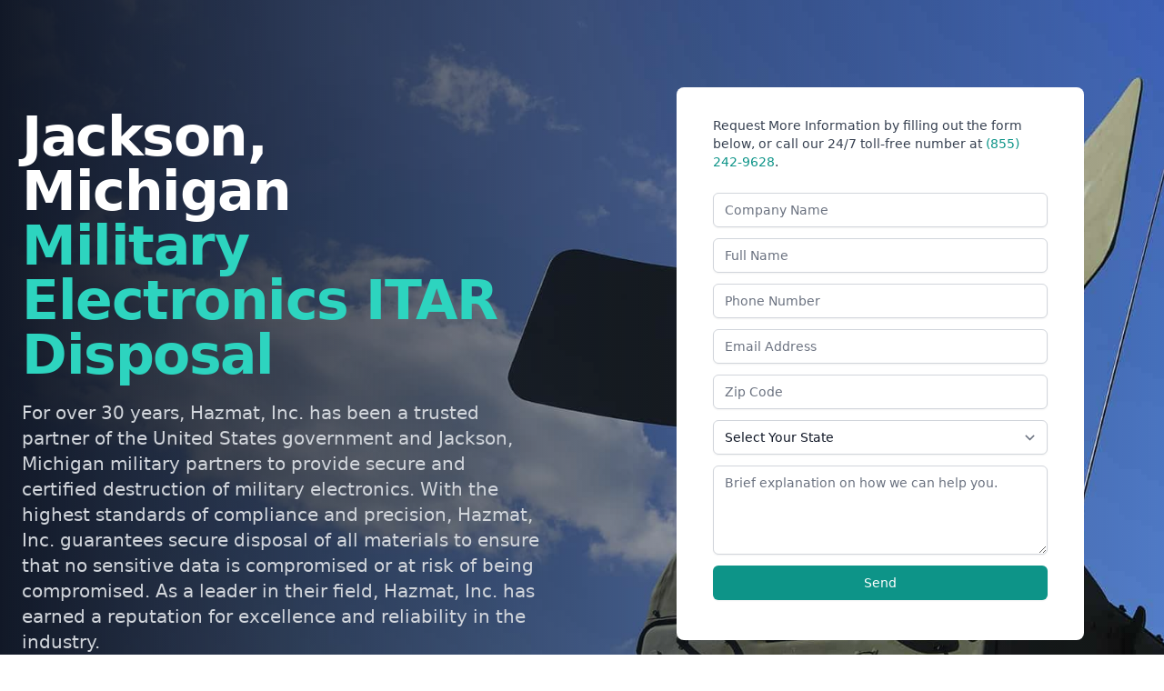

--- FILE ---
content_type: text/html; charset=UTF-8
request_url: https://www.usahazmat.com/us/mi/jackson/military-electronics-destruction/
body_size: 6025
content:
<!DOCTYPE html>
<html lang="en">
    <head>
        <!-- Google tag (gtag.js) -->
        <script async src="https://www.googletagmanager.com/gtag/js?id=G-04XET755WJ"></script>
        <script>
          window.dataLayer = window.dataLayer || [];
          function gtag(){dataLayer.push(arguments);}
          gtag('js', new Date());

          gtag('config', 'G-04XET755WJ');
        </script>
      	<script type="application/ld+json">
          {
              "@context": "https://schema.org",
              "@type": "Organization",
              "name": "Hazmat, Inc.",
              "url": "https://www.usahazmat.com/",
              "logo": "https://www.usahazmat.com/wp-content/uploads/2022/10/hazmat-logo-120x85-1.png.webp",
              "contactPoint": {
                "@type": "ContactPoint",
                "telephone": "(855) 242-9628",
                "contactType": "customer service",
                "contactOption": "TollFree",
                "areaServed": "US",
                "availableLanguage": ["en","es"]
              }
            }
        </script>
        <script type="application/ld+json">
            {
              "@context": "https://schema.org",
              "@type": "Article",
              "mainEntityOfPage": {
                "@type": "WebPage",
                "@id": "https://www.usahazmat.com/us/mi/jackson/military-electronics-destruction/"
              },
              "headline": "Jackson, Michigan Military Electronics ITAR Disposal",
              "description": "Jackson, Michigan secure, certified military electronics & ITAR Disposal services.",
              "image": "https://www.usahazmat.com/wp-content/uploads/2023/03/military_electronics_1200x630.jpg",  
              "author": {
                "@type": "Organization",
                "name": "Hazmat, Inc.",
                "url": "https://www.usahazmat.com"
              },  
              "publisher": {
                "@type": "Organization",
                "name": "Hazmat, Inc.",
                "logo": {
                  "@type": "ImageObject",
                  "url": "https://www.usahazmat.com/wp-content/uploads/2022/10/hazmat-logo-120x85-1.png.webp"
                }
              },
              "datePublished": "2022-11-01",
              "dateModified": "2023-02-20"
            }
      	</script>
        <meta charset="utf-8">
        <meta name="viewport" content="width=device-width, initial-scale=1">
        <link rel="canonical" href="https://www.usahazmat.com/us/mi/jackson/military-electronics-destruction/" />
        <meta name="description" content="Jackson, Michigan secure, certified military electronics & ITAR Disposal services.">
        <title>Jackson Certified Military Electronics Disposal | Hazmat, Inc.</title>
        <link rel="stylesheet" href="/assets/build/css/main.css?id=c32aa094c82539709b6137252073efc7">
        <script defer src="/assets/build/js/main.js?id=9a3976b92064a906dd1560b2bb4e8ca2"></script>
      <script src="https://cdnjs.cloudflare.com/ajax/libs/jquery/3.6.0/jquery.min.js"></script>
        <style>
            ul.states.list-none, ul.cities.list-none {
                columns: 4;
                -webkit-columns: 4;
                -moz-columns: 4;
            }
            ul.services.list-none {
                columns: 2;
                -webkit-columns: 2;
                -moz-columns: 2;
            }
            ul li a:hover {
                color: #10766E;
                text-decoration: underline
            }
        </style>
    </head>
    <body id="contact" class="text-gray-900 font-sans antialiased">
            <div class="overflow-hidden">
        
        <div style="background-image: url(https://www.usahazmat.com/wp-content/uploads/2023/03/military_electronics_1920.jpeg); background-size: cover">
            <div class="bg-gradient-to-r from-gray-900">
                <div class="relative py-16 sm:py-24 lg:py-24">
                    <div class="mx-auto max-w-7xl">
                        <div class="lg:grid lg:grid-cols-12 lg:gap-8">
                            <div class="px-4 sm:px-6 sm:text-center md:max-w-2xl md:mx-auto lg:col-span-6 lg:text-left lg:flex lg:items-center">
                                <div>
                                    <h1 class="mt-4 text-4xl tracking-tight font-extrabold text-white sm:mt-5 sm:leading-none lg:mt-6 lg:text-5xl xl:text-6xl">
                                        <span class="md:block">Jackson, Michigan</span>
                                        <span class="text-teal-400 md:block">Military Electronics ITAR Disposal</span>
                                    </h1>
                                    <p class="mt-3 text-base text-gray-300 sm:mt-5 sm:text-xl lg:text-lg xl:text-xl">
                                        For over 30 years, Hazmat, Inc. has been a trusted partner of the United States government and Jackson, Michigan military partners to provide secure and certified destruction of military electronics. With the highest standards of compliance and precision, Hazmat, Inc. guarantees secure disposal of all materials to ensure that no sensitive data is compromised or at risk of being compromised. As a leader in their field, Hazmat, Inc. has earned a reputation for excellence and reliability in the industry.
                                    </p>
                                    <p class="mt-8 text-sm text-white uppercase tracking-wide font-semibold sm:mt-10">
                                        Trusted By Names You Know
                                    </p>
                                    <div class="mt-5 w-full sm:mx-auto sm:max-w-lg lg:ml-0">
                                        <div class="block bg-clip-text text-transparent bg-gradient-to-r from-teal-200 to-cyan-400">
                                            U.S. Customs & Border Protection<span class="text-white px-2">/</span>
                                            U.S. Department of Justice<span class="text-white px-2">/</span>
                                            U.S. Department of Veterans Affairs<span class="text-white px-2">/</span>
                                            U.S. Drug Enforcement Agency<span class="text-white px-2">/</span>
                                            Stanford University<span class="text-white px-2">/</span>
                                            and 100's more...
                                        </div>
                                    </div>
                                </div>
                            </div>
                            <div class="mt-16 sm:mt-24 lg:mt-0 lg:col-span-6">
                            <div class="bg-white sm:max-w-md sm:w-full sm:mx-auto sm:rounded-lg sm:overflow-hidden">
                                <div class="px-4 py-8 sm:px-10">
                                    <div>
                                        <p class="text-sm font-medium text-gray-700">Request More Information by
                                            filling out
                                            the form below, or call our 24/7 toll-free number at
                                            <a title="Call for a free quote for Jackson aerospace/aviation disposal."
                                               href="tel:8552429628" class="text-teal-600 hover:underline">(855)
                                                242-9628</a>.</p>


                                        <div class="mt-6">
                                            <form id="contact-form" action="https://fabrikmail.com/api/submissions/45678" method="POST" enctype="multipart/form-data" class="bg-white rounded-lg shadow-md">
                                                <!-- Company Name -->
                                                <div>
                                                    <label for="company_name" class="sr-only block text-sm font-medium text-gray-700">Company Name</label>
                                                    <input
                                                            type="text"
                                                            name="company_name"
                                                            id="company_name"
                                                            placeholder="Company Name"
                                                            class="block w-full shadow-sm focus:ring-teal-500 focus:border-teal-500 sm:text-sm border-gray-300 rounded-md" />
                                                </div>

                                                <!-- Last Name -->
                                                <div class="mt-3">
                                                    <label for="full_name" class="sr-only block text-sm font-medium text-gray-700">Last Name</label>
                                                    <input
                                                            type="text"
                                                            name="full_name"
                                                            id="full_name"
                                                            placeholder="Full Name"
                                                            required
                                                            class="block w-full shadow-sm focus:ring-teal-500 focus:border-teal-500 sm:text-sm border-gray-300 rounded-md" />
                                                </div>

                                                <!-- Phone -->
                                                <div class="mt-3">
                                                    <label for="phone" class="sr-only block text-sm font-medium text-gray-700">Phone</label>
                                                    <input
                                                            type="text"
                                                            name="phone"
                                                            id="phone"
                                                            placeholder="Phone Number"
                                                            required
                                                            class="block w-full shadow-sm focus:ring-teal-500 focus:border-teal-500 sm:text-sm border-gray-300 rounded-md" />
                                                </div>

                                                <!-- Email -->
                                                <div class="mt-3">
                                                    <label for="email" class="sr-only block text-sm font-medium text-gray-700">Email Address</label>
                                                    <input
                                                            type="email"
                                                            name="email"
                                                            id="email"
                                                            autocomplete="email"
                                                            placeholder="Email Address"
                                                            required
                                                            class="block w-full shadow-sm focus:ring-teal-500 focus:border-teal-500 sm:text-sm border-gray-300 rounded-md" />
                                                </div>

                                                <!-- Postal Code -->
                                                <div class="mt-3">
                                                    <label for="postal_code" class="sr-only block text-sm font-medium text-gray-700">Zip Code</label>
                                                    <input
                                                            type="text"
                                                            name="postal_code"
                                                            id="postal_code"
                                                            placeholder="Zip Code"
                                                            required
                                                            class="block w-full shadow-sm focus:ring-teal-500 focus:border-teal-500 sm:text-sm border-gray-300 rounded-md" />
                                                </div>

                                                <!-- State -->
                                                <div class="mt-3">
                                                    <label for="state" class="sr-only block text-sm font-medium text-gray-700">State</label>
                                                    <select
                                                            type="text"
                                                            id="state"
                                                            name="state"
                                                            required
                                                            class="block w-full shadow-sm focus:ring-teal-500 focus:border-teal-500 sm:text-sm border-gray-300 rounded-md" >
                                                        <option>Select Your State</option>
                                                        <option value="AL">Alabama</option>
                                                        <option value="AK">Alaska</option>
                                                        <option value="AZ">Arizona</option>
                                                        <option value="AR">Arkansas</option>
                                                        <option value="CA">California</option>
                                                        <option value="CO">Colorado</option>
                                                        <option value="CT">Connecticut</option>
                                                        <option value="DE">Delaware</option>
                                                        <option value="FL">Florida</option>
                                                        <option value="GA">Georgia</option>
                                                        <option value="HI">Hawaii</option>
                                                        <option value="ID">Idaho</option>
                                                        <option value="IL">Illinois</option>
                                                        <option value="IN">Indiana</option>
                                                        <option value="IA">Iowa</option>
                                                        <option value="KS">Kansas</option>
                                                        <option value="KY">Kentucky</option>
                                                        <option value="LA">Louisiana</option>
                                                        <option value="ME">Maine</option>
                                                        <option value="MD">Maryland</option>
                                                        <option value="MA">Massachusetts</option>
                                                        <option value="MI">Michigan</option>
                                                        <option value="MN">Minnesota</option>
                                                        <option value="MS">Mississippi</option>
                                                        <option value="MO">Missouri</option>
                                                        <option value="MT">Montana</option>
                                                        <option value="NE">Nebraska</option>
                                                        <option value="NV">Nevada</option>
                                                        <option value="NH">New Hampshire</option>
                                                        <option value="NJ">New Jersey</option>
                                                        <option value="NM">New Mexico</option>
                                                        <option value="NY">New York</option>
                                                        <option value="NC">North Carolina</option>
                                                        <option value="ND">North Dakota</option>
                                                        <option value="OH">Ohio</option>
                                                        <option value="OK">Oklahoma</option>
                                                        <option value="OR">Oregon</option>
                                                        <option value="PA">Pennsylvania</option>
                                                        <option value="RI">Rhode Island</option>
                                                        <option value="SC">South Carolina</option>
                                                        <option value="SD">South Dakota</option>
                                                        <option value="TN">Tennessee</option>
                                                        <option value="TX">Texas</option>
                                                        <option value="UT">Utah</option>
                                                        <option value="VT">Vermont</option>
                                                        <option value="VA">Virginia</option>
                                                        <option value="WA">Washington</option>
                                                        <option value="WV">West Virginia</option>
                                                        <option value="WI">Wisconsin</option>
                                                        <option value="WY">Wyoming</option>
                                                    </select>
                                                </div>


                                                <!-- Message -->
                                                <div class="mt-3">
                                                    <label for="message" class="sr-only block text-sm font-medium text-gray-700">
                                                        Message
                                                    </label>
                                                    <textarea
                                                            id="message"
                                                            name="message"
                                                            rows="4"
                                                            placeholder="Brief explanation on how we can help you."
                                                            required
                                                            class="block w-full shadow-sm focus:ring-teal-500 focus:border-teal-500 sm:text-sm border-gray-300 rounded-md"
                                                    ></textarea>
                                                </div>


                                                <!-- Submit Button -->
                                                <div class="mt-3">
                                                    <button type="submit"
                                                            class="w-full flex justify-center py-2 px-4 border border-transparent rounded-md shadow-sm text-sm font-medium text-white bg-teal-600 hover:bg-teal-700 focus:outline-none focus:ring-2 focus:ring-offset-2 focus:ring-teal-500">
                                                        Send
                                                    </button>
                                                </div>

                                                <!-- Hidden Fields -->
                                                <div class="mt-3">
                                                    <input type="hidden" name="_botkiller" />
                                                    <input type="hidden" name="refer_url" id="refer-url" />
                                                    <input type="hidden" name="lead_site" id="lead_site" value="usahazmat.com" />
                                                    <div id="alertMessage" style="display: none;" class="mt-2 text-sm leading-6"></div>
                                                </div>
                                            </form>
                                        </div>
                                    </div>
                                </div>
                            </div>
                            <div class="flex items-center px-5 lg:px-20 pt-5">
                                <img src="https://www.usahazmat.com/wp-content/uploads/2023/01/itar_logo.png"
                                     class="w-20" alt="ITAR Compliance">
                                <span class="text-white align-middle pl-6 font-bold text-2xl">ITAR Compliant</span>
                            </div>
                        </div>
                        </div>
                    </div>
                </div>
            </div>
        </div>
        
        <!-- Silo Section Start -->
        <div class="bg-white py-16 sm:py-24 lg:py-24">
            <div class="mx-auto prose prose-lg px-4 sm:px-6 lg:px-8">
                <h2 class="text-3xl font-bold text-gray-900 tracking-tight sm:text-4xl sm:tracking-tight">
                    What is the meaning of ITAR Certified Destruction?
                </h2>
                <p class="mt-6 max-w-3xl text-lg leading-7 text-gray-500">
                    ITAR (International Traffic in Arms Regulations) is a certification process which ensures the safe and secure destruction of military electronics. The ITAR certified destruction process verifies that all data is securely destroyed and disposed of safely, in accordance with regulations set by the U.S. Department of State and other international bodies. This guarantees that sensitive materials are not at risk of being compromised or falling into the wrong hands.
                </p>
              <h2 class="text-3xl font-bold text-gray-900 tracking-tight sm:text-4xl sm:tracking-tight">
                    Why is important to have military electronics destroyed by ITAR standards?
                </h2>
              <p>
                Having documents with ITAR certification is essential to the security of the United States as it ensures that all sensitive data is securely destroyed and disposed of in accordance with international regulations. This guarantees that none of the sensitive material falls into the wrong hands and that no data is compromised or at risk of being compromised. Additionally, ITAR certified destruction helps prevent unauthorized access and usage of military technology, which could potentially be used against the U.S. in a malicious way.
              </p>
              <h2 class="text-3xl font-bold text-gray-900 tracking-tight sm:text-4xl sm:tracking-tight">
                What are the potential penalties for not being ITAR compliant?
              </h2>
              <p>
                The potential penalties for <a href="https://www.usahazmat.com/what-happens-if-you-are-itar-non-compliant">not being ITAR compliant</a> can include hefty fines and other punitive measures. In addition to being subject to government fines, businesses that are found to be in violation of ITAR regulations may also be banned from working with the U.S. military or any other organization related to defense contracts or weapons sales. In extreme cases, individuals may even face criminal prosecution and imprisonment. 
              </p>
              <p>
                Contact Hazmat, Inc. for a <a href="#contact">free military ITAR destruction quote</a>.
              </p>
            </div>

            <div class="mx-auto max-w-7xl mt-12 px-4 sm:px-6 lg:px-8">
                <p class="text-sm leading-7 text-gray-500">
                    Hazmat, Inc. has more than 30 years of experience in hazardous waste management and emergency
                    response services and provides a wide range of recycling, treatment and disposal options for all
                    hazardous and regulated waste streams (RCRA and Non-RCRA). We handle hazardous and non-hazardous
                    waste liquids, solids, and sludge. Our specialty service department includes chemists, industrial
                    hygienists, engineers and geologists that can provide regulatory guidance and help you choose the
                    best practices for the management of your waste.
                </p>
                <p class="text-sm leading-7 text-gray-500">
                    <strong>Zip Codes We Service: 49201, 49202, 49203, 49204</strong>
                </p>
            </div>
        </div>
        <!-- Silo Section End -->
        <!-- Testimonial section Start -->
        <div class="pb-16 bg-gradient-to-r from-teal-500 to-cyan-600 lg:pb-0 lg:z-10 lg:relative">
            <div class="lg:mx-auto lg:max-w-7xl lg:px-8 lg:grid lg:grid-cols-3 lg:gap-8">
                <div class="relative lg:-my-8">
                    <div aria-hidden="true" class="absolute inset-x-0 top-0 h-1/2 bg-white lg:hidden"></div>
                    <div class="mx-auto max-w-md px-4 sm:max-w-3xl sm:px-6 lg:p-0 lg:h-full">
                        <div class="aspect-w-10 aspect-h-6 rounded-xl shadow-xl overflow-hidden sm:aspect-w-16 sm:aspect-h-7 lg:aspect-none lg:h-full">
                            <img class="object-cover object-left-top lg:h-full lg:w-full"
                                 src="https://hazmat-silos.s3-us-west-1.amazonaws.com/site-images/team_diversity_cropped.jpeg"
                                 alt="Workforce Diversity">
                        </div>
                    </div>
                </div>
                <div class="mt-12 lg:m-0 lg:col-span-2 lg:pl-8">
                    <div class="mx-auto max-w-md px-4 sm:max-w-2xl sm:px-6 lg:px-0 lg:py-20 lg:max-w-none">
                        <blockquote>
                            <div>
                                <svg class="h-12 w-12 text-white opacity-25" fill="currentColor" viewBox="0 0 32 32"
                                     aria-hidden="true">
                                    <path d="M9.352 4C4.456 7.456 1 13.12 1 19.36c0 5.088 3.072 8.064 6.624 8.064 3.36 0 5.856-2.688 5.856-5.856 0-3.168-2.208-5.472-5.088-5.472-.576 0-1.344.096-1.536.192.48-3.264 3.552-7.104 6.624-9.024L9.352 4zm16.512 0c-4.8 3.456-8.256 9.12-8.256 15.36 0 5.088 3.072 8.064 6.624 8.064 3.264 0 5.856-2.688 5.856-5.856 0-3.168-2.304-5.472-5.184-5.472-.576 0-1.248.096-1.44.192.48-3.264 3.456-7.104 6.528-9.024L25.864 4z"/>
                                </svg>
                                <p class="mt-6 text-2xl font-medium text-white">
                                    We've been in business for over 30 years and its because of the hard work and
                                    loyalty of our workforce. When you partner with us, you'll receive the absolutely
                                    best service the industry has to offer.
                                </p>
                            </div>
                            <footer class="mt-6">
                                <p class="text-base font-medium text-white">Charles Smith</p>
                                <p class="text-base font-medium text-cyan-100">VP of Marketing</p>
                            </footer>
                        </blockquote>
                    </div>
                </div>
            </div>
        </div>
        
        
        <footer class="bg-white pt-8">
            <div class="max-w-7xl mx-auto py-12 px-4 overflow-hidden sm:px-6 lg:px-8">
                <nav class="-mx-5 -my-2 flex flex-wrap justify-center" aria-label="Footer">
                    <div class="px-5 py-2">
                        <a href="https://www.usahazmat.com/inside-hazmat/our-history" target="_blank"
                           class="text-base text-gray-500 hover:text-gray-900" title="About Hazmat, Inc."> About </a>
                    </div>

                    <div class="px-5 py-2">
                        <a href="https://www.usahazmat.com/services" target="_blank"
                           class="text-base text-gray-500 hover:text-gray-900" title="Hazardous Waste Management"> Waste
                            Management Services </a>
                    </div>

                    <div class="px-5 py-2">
                        <a href="https://www.usahazmat.com/industries" target="_blank"
                           class="text-base text-gray-500 hover:text-gray-900"
                           title="Hazardous Waste Industries Served"> Industries Served </a>
                    </div>

                    <div class="px-5 py-2">
                        <a href="https://www.usahazmat.com/services/mailback-recycling" target="_blank"
                           class="text-base text-gray-500 hover:text-gray-900" title="Hazardous Waste Recycling">
                            Recycling </a>
                    </div>

                    <div class="px-5 py-2">
                        <a href="https://www.usahazmat.com/environmental-social-and-governance" target="_blank"
                           class="text-base text-gray-500 hover:text-gray-900"
                           title="Environmental, Social and Governance"> Environmental, Social and Governance </a>
                    </div>

                    <div class="px-5 py-2">
                        <a href="https://www.usahazmat.com/contact-us" target="_blank"
                           class="text-base text-gray-500 hover:text-gray-900"
                           title="Hire Hazmat, Inc. to Manage Your Hazardous Waste"> Contact </a>
                    </div>
                </nav>
                <p class="mt-8 text-center text-base text-gray-400">&copy; 2024 Hazmat, Inc. All rights reserved.</p>
            </div>
        </footer>
    </div>
      
      <script>
    document.addEventListener('DOMContentLoaded', function () {
        // Get the hidden input field by its ID
        const referUrlInput = document.getElementById('refer-url');

        // Set the current URL as the value
        if (referUrlInput) {
            referUrlInput.value = window.location.href;
        }
    });

    $(document).ready(function () {
        $('#contact-form').on('submit', function (e) {
            e.preventDefault(); // Prevent default form submission

            let form = $(this);
            let submitButton = $('#submit-button');
            let alertMessage = $('#alertMessage');

            // Disable button while submitting
            submitButton.prop('disabled', true).text('Sending...');

            // Clear previous messages
            alertMessage.hide().removeClass('text-green-700 text-red-700');

            // Send the form data using AJAX
            $.ajax({
                url: form.attr('action'), // Ensure action URL is correct
                method: 'POST',
                data: new FormData(this), // Correct form data handling
                processData: false,
                contentType: false,
                success: function (response) {
                    alertMessage.text('Thank you! Your submission has been received.').addClass('text-green-700').fadeIn();
                    form[0].reset(); // Reset form
                    submitButton.prop('disabled', false).text('Send Message'); // Re-enable button
                },
                error: function (jqXHR) {
                    let errorMessage = 'An error occurred. Please try again.';
                    if (jqXHR.responseJSON && jqXHR.responseJSON.message) {
                        errorMessage = jqXHR.responseJSON.message;
                    }
                    alertMessage.text(errorMessage).addClass('text-red-700').fadeIn();
                    submitButton.prop('disabled', false).text('Send Message'); // Re-enable button
                },
            });
        });
    });
</script>
    </body>
</html>


--- FILE ---
content_type: text/javascript
request_url: https://www.usahazmat.com/assets/build/js/main.js?id=9a3976b92064a906dd1560b2bb4e8ca2
body_size: 332
content:
(()=>{var r,e={151:()=>{},661:()=>{}},o={};function n(r){var t=o[r];if(void 0!==t)return t.exports;var a=o[r]={exports:{}};return e[r](a,a.exports,n),a.exports}n.m=e,r=[],n.O=(e,o,t,a)=>{if(!o){var v=1/0;for(p=0;p<r.length;p++){for(var[o,t,a]=r[p],i=!0,f=0;f<o.length;f++)(!1&a||v>=a)&&Object.keys(n.O).every((r=>n.O[r](o[f])))?o.splice(f--,1):(i=!1,a<v&&(v=a));if(i){r.splice(p--,1);var l=t();void 0!==l&&(e=l)}}return e}a=a||0;for(var p=r.length;p>0&&r[p-1][2]>a;p--)r[p]=r[p-1];r[p]=[o,t,a]},n.o=(r,e)=>Object.prototype.hasOwnProperty.call(r,e),(()=>{var r={522:0,870:0};n.O.j=e=>0===r[e];var e=(e,o)=>{var t,a,[v,i,f]=o,l=0;if(v.some((e=>0!==r[e]))){for(t in i)n.o(i,t)&&(n.m[t]=i[t]);if(f)var p=f(n)}for(e&&e(o);l<v.length;l++)a=v[l],n.o(r,a)&&r[a]&&r[a][0](),r[a]=0;return n.O(p)},o=self.webpackChunk=self.webpackChunk||[];o.forEach(e.bind(null,0)),o.push=e.bind(null,o.push.bind(o))})(),n.O(void 0,[870],(()=>n(151)));var t=n.O(void 0,[870],(()=>n(661)));t=n.O(t)})();